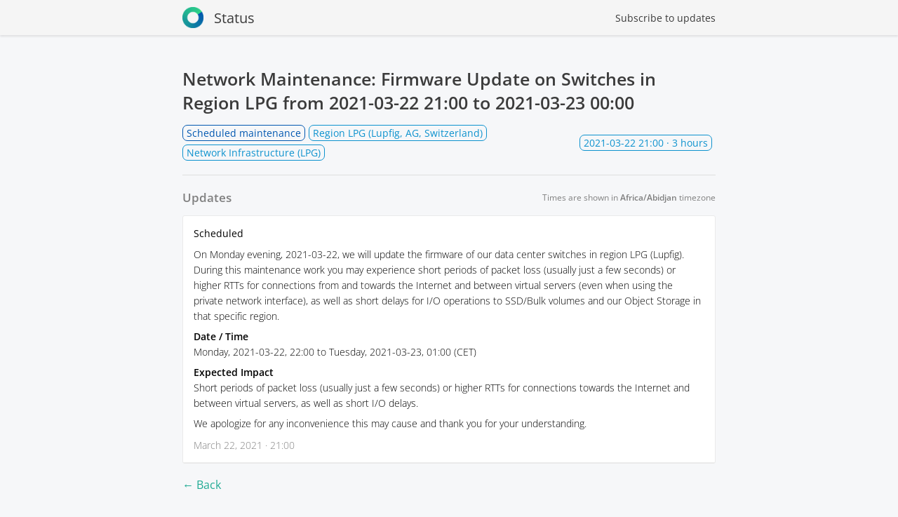

--- FILE ---
content_type: text/html; charset=utf-8
request_url: https://www.cloudscale-status.net/incidents/71578
body_size: 3049
content:



 <!DOCTYPE html>
<html lang="en">
  <head>
    <meta charset="utf-8">
    <meta http-equiv="X-UA-Compatible" content="IE=edge">
    <meta name="viewport" content="width=device-width, initial-scale=1">
    <meta name="description" content="[Scheduled] On Monday evening, 2021-03-22, we will update the firmware of our data center switches in region LPG (Lupfig). During this maintenance work you may experience short periods of packet loss (usually just a few seconds) or higher RTTs for connections from and towards the Internet and between virtual servers (even when using the private network interface), as well as short delays for I/O operations to SSD/Bulk volumes and our Object Storage in that specific region.

**Date / Time**  
Monday, 2021-03-22, 22:00 to Tuesday, 2021-03-23, 01:00 (CET)

**Expected Impact**  
Short periods of packet loss (usually just a few seconds) or higher RTTs for connections towards the Internet and between virtual servers, as well as short I/O delays.

We apologize for any inconvenience this may cause and thank you for your understanding.">





    <link rel="shortcut icon" href="https://statuspal.eu/uploads/status_pages/favicon/original/4101-cloudscale_circle_rgb_color_with_padding.png?v=63884196623">

    <title>
Scheduled maintenance: Network Maintenance: Firmware Update on Switches in Region LPG | cloudscale.ch AG Status
    </title>
    <link rel="stylesheet" href="https://statuspal.eu/css/status_page-1583e45756ce5c853e3c7e40df17ef37.css?vsn=d">
<style>
    /* basic styles */
  a {
    color: #21AB94;
  }
  .service-status .service-status--toggle-children {
    color: #21AB94;
    border-color: #21AB94;
  }
  header {
    background: linear-gradient(to right, #F5F5F5, #F5F5F5);
  }
  .theme-big-logo header {
    background: none;
  }
  /* {{bg_image_preview}} */

  .theme-big-logo .header-container {
    background: linear-gradient(to right, #F5F5F5, #F5F5F5);
  }
  header a {
    color: #3B3B3B;
  }
  h1.incident-title, .incidents-table a {
    display: inline;
    color: #3B3B3B;
  }

  /* system status colors */

  .system-status.type-none { background: #21AB94; }
  .system-status.type-scheduled { background: #0057B0; }
  .system-status.type-minor { background: #FCA37C; }
  .system-status.type-major { background: #BA445F; }

  /* service status colors */

  .status-type-major > .service-status--info .service-status--status,
  .status-type-major > .service-status--info .service-status--icon {
    color: #BA445F;
  }
  .status-type-minor > .service-status--info .service-status--status,
  .status-type-minor > .service-status--info .service-status--icon {
    color: #FCA37C;
  }
  .status-type-scheduled > .service-status--info .service-status--status,
  .status-type-scheduled > .service-status--info .service-status--icon {
    color: #0057B0;
  }
  .status-type-none > .service-status--info .service-status--status,
  .status-type-none > .service-status--info .service-status--icon {
    color: #21AB94;
  }

  /* left border colors */

  .service-status.status-type-major { border-left-color: #BA445F; }
  .service-status.status-type-minor { border-left-color: #FCA37C; }
  .service-status.status-type-scheduled { border-left-color: #0057B0; }
  .service-status.status-type-none { border-left-color: #21AB94; }

  /* status page's incident per status colors */

  .status-type-major .status-column { background: #BA445F; }
  .status-type-minor .status-column { background: #FCA37C; }
  .status-type-scheduled .status-column { background: #0057B0; }
  .status-type-none .status-column { background: #21AB94; }

  /* incident time elapsed colors */

  .incident--type-name-tag.status-type-major {
    border-color: #BA445F;
    color: #BA445F
  }
  .incident--type-name-tag.status-type-minor {
    border-color: #FCA37C;
    color: #FCA37C
  }
  .incident--type-name-tag.status-type-scheduled {
    border-color: #0057B0;
    color: #0057B0
  }
  .incident--type-name-tag.status-type-none {
    border-color: #21AB94;
    color: #21AB94
  }
  .tabs a.active {
    background: #21AB94;
    color:  white;
  }
</style>
<style>
    main a:hover {
        color: #1a8976;
    }
    .services-status > .service-status > .service-status--info > .service-status--name {
        font-size: 1.2em;
        line-height: 1.5em;
    }
    .services-status > .service-status.active > .service-status--info > .service-status--status {
        display: none;
    }
    .service-status .service-status--info {
        line-height: 1.4em;
    }
    .service-child > .service-status--info > .service-status--name {
        font-weight: 400;
    }
    .service-child > .service-status--description {
        font-size: 0.8em;
        font-weight: 500;
        color: #888
    }
    .incidents-table a {
        color: #21ab94;
    }
    .modal button {
        background: #21ab94;
    }
    .modal button:hover {
        background: #1a8976;
    }
    /* Mattermost can also be used for Rocket.Chat */
    a[data-target="mattermost-tab"]::after {
        content: " / Rocket.Chat";
    }
    footer {
        background-color: #333;
    }
    footer a, footer a.powered-by {
        color: #aaa
    }
</style>

    <script>
      window.dateFormatEnforceEverywhere = false;
    </script>
  </head>

  <body class="status-page status-page__incident theme-default">
<!-- container -->
<div class="container-fluid">
<div class="header-container header">
  <!-- .header for backwards compatibility only -->

    <header class="nav">
      <div class="container">
        <div class="brand-name-container">
<a class="brand-name" href="https://www.cloudscale-status.net">

<img src="https://statuspal.eu/uploads/status_pages/logo/original/4101-cloudscale_circle_rgb_color.png?v=63884196623">

            <!-- {{logo_preview}} -->
Status
</a>
        </div>

          <div class="menu-items">

  <a href="#subscribe" class="subscribe">
Subscribe
    <span class="hidden-sm">to updates</span>
  </a>

          </div>

      </div>
    </header>



</div>

<div class="container">



</div>
  <main role="main ">
    <div class="container">
<div class="container incident--full-page">
  <h1 class="incident-title">
Network Maintenance: Firmware Update on Switches in Region LPG

from
      <span data-js-date="2021-03-22T21:00:00" data-js-date-format="YYYY-MM-DD" data-js-time-format="24-hour">
2021-03-22 22:00 CET
      </span>

to
        <span data-js-date="2021-03-23T00:00:00" data-js-date-format="YYYY-MM-DD" data-js-time-format="24-hour">
2021-03-23 01:00 CET
        </span>


  </h1>

  <div class="incident--header">
    <div class="incident--services">
      <span class="incident--type-name-tag status-type-scheduled">
Scheduled maintenance
      </span>

        <span class="incident--service">Region LPG (Lupfig, AG, Switzerland)</span>

        <span class="incident--service">Network Infrastructure (LPG)</span>

    </div>

    <span class="incident--time-elapsed float-right">
      <span data-js-date="2021-03-22T21:00:00" data-js-date-format="YYYY-MM-DD" data-js-time-format="24-hour">
2021-03-22 22:00 CET
      </span>
      · 3 hours
    </span>
  </div>

  <hr>

  <div class="d-lg-flex align-items-center justify-content-between mb-1">
    <h3 class="text-muted m-0">Updates</h3>
    <div class="timezone-notice"></div>
  </div>

  <div class="activities">

      <div class="activity">
<a class="activity--type" href="#activity-id-83272" id="activity-id-83272">
          <span>Scheduled</span>
<svg width="1.2em" xmlns="http://www.w3.org/2000/svg" fill="none" viewBox="0 0 24 24" stroke-width="1.5" stroke="currentColor" aria-hidden="true">
  <path stroke-linecap="round" stroke-linejoin="round" d="M13.19 8.688a4.5 4.5 0 011.242 7.244l-4.5 4.5a4.5 4.5 0 01-6.364-6.364l1.757-1.757m13.35-.622l1.757-1.757a4.5 4.5 0 00-6.364-6.364l-4.5 4.5a4.5 4.5 0 001.242 7.244"/>
</svg>

</a>
        <div class="activity--description markdown">
<p>
On Monday evening, 2021-03-22, we will update the firmware of our data center switches in region LPG (Lupfig). During this maintenance work you may experience short periods of packet loss (usually just a few seconds) or higher RTTs for connections from and towards the Internet and between virtual servers (even when using the private network interface), as well as short delays for I/O operations to SSD/Bulk volumes and our Object Storage in that specific region.</p>
<p>
<strong>Date / Time</strong>  <br />
Monday, 2021-03-22, 22:00 to Tuesday, 2021-03-23, 01:00 (CET)</p>
<p>
<strong>Expected Impact</strong>  <br />
Short periods of packet loss (usually just a few seconds) or higher RTTs for connections towards the Internet and between virtual servers, as well as short I/O delays.</p>
<p>
We apologize for any inconvenience this may cause and thank you for your understanding.</p>

        </div>
        <span class="activity--date" data-js-date="2021-03-22T21:00:00" data-js-time-format="24-hour">
March 22, 2021 · 22:00 CET
        </span>
      </div>

  </div>

  <br>
<a class="back-button" href="https://www.cloudscale-status.net">← Back</a>
</div>

<script>
  window.incidentId = 71578
  window.locale = 'en';
  window.localization = {
    ...(window.localization ? window.localization : {}),
    timezone_notice: "Times are shown in <strong>{{timezone}}</strong> timezone",
  };
</script>
    </div>
  </main>
</div>
<!-- /container -->



  <footer class="footer">
    <div class="container">

<a href="//www.cloudscale.ch">cloudscale.ch AG</a>


<a href="//twitter.com/cloudscale_ch" target="_blank">Twitter</a>


<a href="mailto:support@cloudscale.ch">Support</a>



<a class="powered-by" href="https://www.statuspal.io?utm_campaign=status-page&amp;utm_source=www.cloudscale-status.net&amp;utm_medium=powered-by-link&amp;company=cloudscale.ch AG" target="_blank">Powered by StatusPal.io</a>

    </div>
  </footer>

<div class="modal subscribe-modal" id="subscribe-modal"></div>
<div class="modal-backdrop"></div>

<script>
  window.statusPageRoot = 'https://www.cloudscale-status.net';
</script>
<script src="https://statuspal.eu/js/status_page-222568dc26b17723789abf1386fc0e6b.js?vsn=d">
</script>
<script async defer src="https://hcaptcha.com/1/api.js"></script>


  </body>
</html>